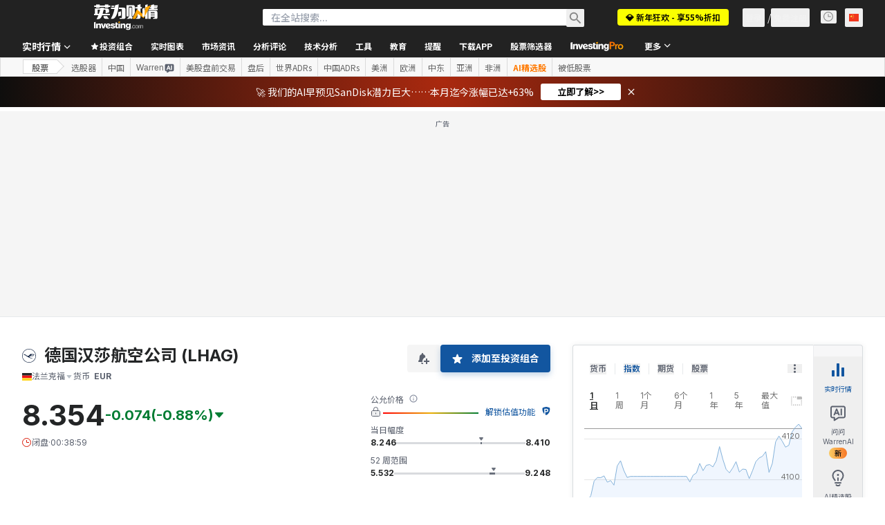

--- FILE ---
content_type: image/svg+xml
request_url: https://cdn.investing.com/entities-logos/410152.svg
body_size: 234
content:
<svg xmlns="http://www.w3.org/2000/svg" version="1.2" viewBox="0 0 1556 1557"><path fill="#0a1d3d" fill-rule="evenodd" d="M1555.71 778.26c0 430.38-347.73 778.23-777.87 778.23S.03 1208.64.03 778.26 347.7.03 777.84.03c430.14 0 777.87 347.85 777.87 778.23Zm-46.71 0c0-403.89-327.45-731.58-731.16-731.58-403.7 0-731.16 327.69-731.16 731.58 0 403.89 327.46 731.52 731.16 731.52 403.71 0 731.16-327.63 731.16-731.52Zm-429.54-154.78c-5.93 0-10.89.18-13.7.48-3.23 5.92-8.07 13.87-15.25 24.94 111.36 0 212.5 9.15 324.34 29.24l-31.58 30.5c-100.96-17.88-184.81-25.06-291.62-25.06-15.61 0-18.84 0-22.61.12-3.71 5.63-12.08 16.51-20.52 26.62 9.51-.6 27.87-.9 53.23-.9 87.86 0 169.98 6.52 259.09 20.87l-31.58 30.63c-67.76-10.59-150.71-16.63-225.06-16.63-26.43 0-56.45.9-83.37 2.45-6.04 7-21.89 24.16-26.73 29.43 35.58-3.71 74.82-5.45 121.47-5.45 66.45 0 129.9 4.37 189.95 13.22l-31.58 30.39c-42.82-5.33-94.74-8.44-140.61-8.44-118.42 0-211.72 25.66-308.19 84.69 91.92 98.63 242.52 161.07 388.45 161.07h13.64l-51.02 49.34c-210.4-39.54-431.93-132.12-619.07-258.97C337.17 720.49 274.2 684.54 133.71 622.4l-.9-36.06 95.03 40.73 32.36-25.66 310.29 142.22-20.22 16.21L391 690.58l-15.73 12.32 82.78 46.17c69.85 38.94 123.02 56.34 172.18 56.34 107.48 0 203.95-76.25 266.15-210.22 46.83-6.1 96.77-8.85 156.82-8.85 123.15 0 242.76 11.78 378.29 37.14l-33.02 31.93c-84.27-17.58-227.57-31.93-319.01-31.93Z"/></svg>